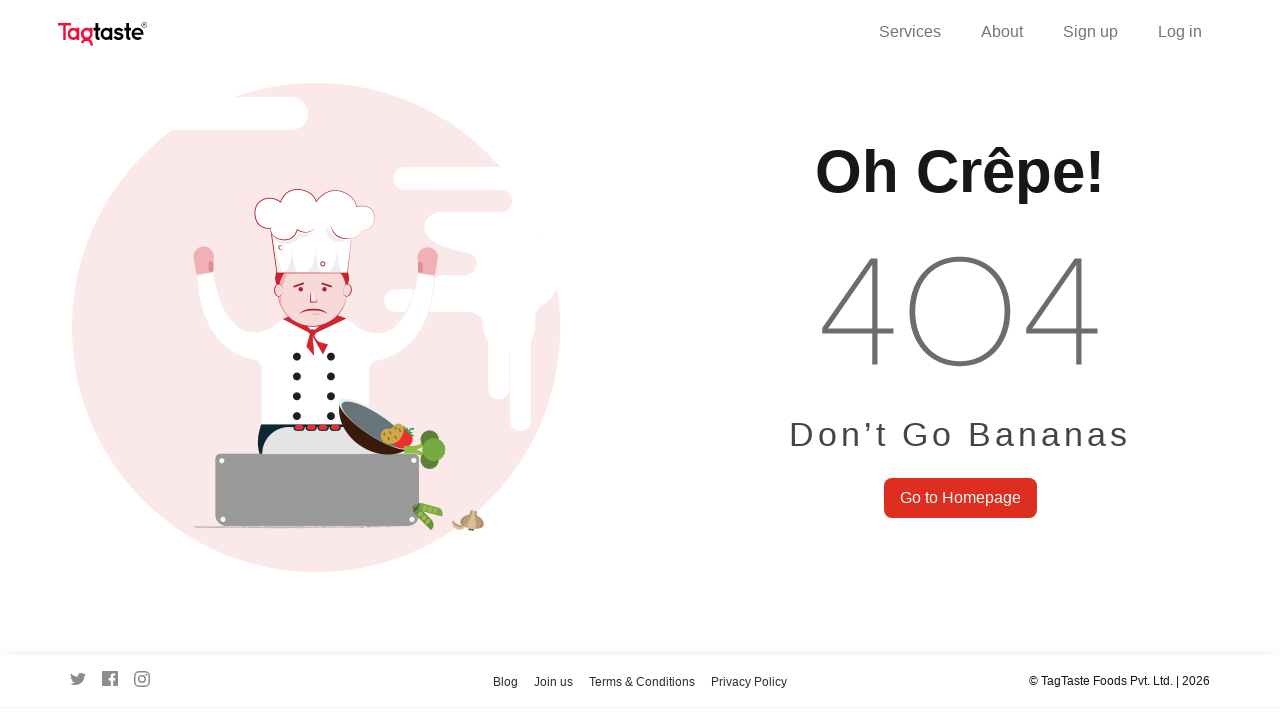

--- FILE ---
content_type: text/html; charset=utf-8
request_url: https://www.tagtaste.com/@Nitin6868hr
body_size: 4205
content:
<!doctype html><html lang="en"><head><meta charset="utf-8"/><link rel="shortcut icon" href="/favicon.ico"/><meta name="viewport" content="width=device-width,initial-scale=1,shrink-to-fit=no,user-scalable=no"/><meta name="theme-color" content="#000000"/><link rel="manifest" href="/manifest.json"/><meta property="fb:app_id" content="602768456589505"/><meta name="google-site-verification" content="pNue8MJxrPsHPlX-bv9bLwgj669s1M4HzqTIaPzgIM4"/><script>!function(e,t,n,c,o,a,f){e.fbq||(o=e.fbq=function(){o.callMethod?o.callMethod.apply(o,arguments):o.queue.push(arguments)},e._fbq||(e._fbq=o),(o.push=o).loaded=!0,o.version="2.0",o.queue=[],(a=t.createElement(n)).async=!0,a.src="https://connect.facebook.net/en_US/fbevents.js",(f=t.getElementsByTagName(n)[0]).parentNode.insertBefore(a,f))}(window,document,"script"),fbq("init","%REACT_APP_FACEBOOK_PIXEL_ID%"),fbq("track","PageView")</script><script async src="https://www.googletagmanager.com/gtag/js?id=G-77M2VCC6MV"></script><script>function gtag(){dataLayer.push(arguments)}window.dataLayer=window.dataLayer||[],gtag("js",new Date),gtag("config","G-77M2VCC6MV")</script><noscript><img height="1" width="1" style="display:none" src="https://www.facebook.com/tr?id=%REACT_APP_FACEBOOK_PIXEL_ID%&ev=PageView&noscript=1"/></noscript><script type="text/javascript">!function(t,e,n,c,a,r,s){t[n]=t[n]||function(){(t[n].q=t[n].q||[]).push(arguments)},(r=e.createElement(c)).async=1,r.src="https://www.clarity.ms/tag/jbyrqd1r44",(s=e.getElementsByTagName(c)[0]).parentNode.insertBefore(r,s)}(window,document,"clarity","script")</script><script src="https://js.hcaptcha.com/1/api.js" async defer="defer"></script><script src="https://checkout.razorpay.com/v1/checkout.js"></script><meta name="description" content="View 's profile on TagTaste.  has 12 followers. TagTaste is the world's first ever online community for food professionals to discover, network & collaborate with each other." /><meta name="keywords" content="user, profile, tagtaste, tagtaste profile, " /><meta property="og:title" content="TagTaste |  | Profile" /><meta property="og:description" content="View 's profile on TagTaste.  has 12 followers. TagTaste is the world's first ever online community for food professionals to discover, network & collaborate with each other." /><meta property="og:image" content="https://s3.ap-south-1.amazonaws.com/static3.tagtaste.com/images/p/1375/DjBkafdFa1O2GWV6wAfMEPocqbxAxbOF5d8QsQcN.jpeg" /><link rel="canonical" href="https://www.tagtaste.com/@Nitin6868hr" /><meta property="og:url" content="https://www.tagtaste.com/@Nitin6868hr" /><meta name="deeplink" content="https://tagtaste.app.link/gf1esk06SZb" /><meta name="deeplink_text" content="Checkout this profile on TagTaste. 
" /><meta property="og:modelName" content="profile"><meta property="og:deepLinkUrl" content="https://tagtaste.app.link/gf1esk06SZb"><meta property="og:deepLinkText" content="Checkout this profile on TagTaste. 
"><meta property="og:image" content="https://www.tagtaste.com/images/emails/og_logo.png" /><title>TagTaste |  | Profile</title><link href="/static/css/33.5847d42e.chunk.css" rel="stylesheet"><link href="/static/css/main.c15d6e9e.chunk.css" rel="stylesheet"></head><body><noscript>You need to enable JavaScript to run this app.</noscript><div id="root"></div><script>!function(o){function e(e){for(var c,f,d=e[0],a=e[1],r=e[2],t=0,n=[];t<d.length;t++)f=d[t],u[f]&&n.push(u[f][0]),u[f]=0;for(c in a)Object.prototype.hasOwnProperty.call(a,c)&&(o[c]=a[c]);for(y&&y(e);n.length;)n.shift()();return b.push.apply(b,r||[]),l()}function l(){for(var e,c=0;c<b.length;c++){for(var f=b[c],d=!0,a=1;a<f.length;a++){var r=f[a];0!==u[r]&&(d=!1)}d&&(b.splice(c--,1),e=s(s.s=f[0]))}return e}var f={},i={32:0},u={32:0},b=[];function s(e){if(f[e])return f[e].exports;var c=f[e]={i:e,l:!1,exports:{}};return o[e].call(c.exports,c,c.exports,s),c.l=!0,c.exports}s.e=function(b){var e=[];i[b]?e.push(i[b]):0!==i[b]&&{4:1}[b]&&e.push(i[b]=new Promise(function(e,d){for(var c="static/css/"+({19:"reactPlayerDailyMotion",20:"reactPlayerFacebook",21:"reactPlayerFilePlayer",22:"reactPlayerKaltura",23:"reactPlayerMixcloud",24:"reactPlayerPreview",25:"reactPlayerSoundCloud",26:"reactPlayerStreamable",27:"reactPlayerTwitch",28:"reactPlayerVidyard",29:"reactPlayerVimeo",30:"reactPlayerWistia",31:"reactPlayerYouTube"}[b]||b)+"."+{0:"31d6cfe0",1:"31d6cfe0",2:"31d6cfe0",3:"31d6cfe0",4:"2d4cf56a",5:"31d6cfe0",6:"31d6cfe0",7:"31d6cfe0",8:"31d6cfe0",9:"31d6cfe0",10:"31d6cfe0",11:"31d6cfe0",12:"31d6cfe0",13:"31d6cfe0",14:"31d6cfe0",15:"31d6cfe0",16:"31d6cfe0",17:"31d6cfe0",19:"31d6cfe0",20:"31d6cfe0",21:"31d6cfe0",22:"31d6cfe0",23:"31d6cfe0",24:"31d6cfe0",25:"31d6cfe0",26:"31d6cfe0",27:"31d6cfe0",28:"31d6cfe0",29:"31d6cfe0",30:"31d6cfe0",31:"31d6cfe0",34:"31d6cfe0",35:"31d6cfe0",36:"31d6cfe0",37:"31d6cfe0",38:"31d6cfe0",39:"31d6cfe0",40:"31d6cfe0",41:"31d6cfe0",42:"31d6cfe0",43:"31d6cfe0",44:"31d6cfe0",45:"31d6cfe0",46:"31d6cfe0",47:"31d6cfe0",48:"31d6cfe0",49:"31d6cfe0",50:"31d6cfe0",51:"31d6cfe0",52:"31d6cfe0",53:"31d6cfe0",54:"31d6cfe0",55:"31d6cfe0",56:"31d6cfe0",57:"31d6cfe0",58:"31d6cfe0",59:"31d6cfe0",60:"31d6cfe0",61:"31d6cfe0",62:"31d6cfe0",63:"31d6cfe0",64:"31d6cfe0",65:"31d6cfe0",66:"31d6cfe0",67:"31d6cfe0",68:"31d6cfe0",69:"31d6cfe0",70:"31d6cfe0",71:"31d6cfe0",72:"31d6cfe0",73:"31d6cfe0",74:"31d6cfe0",75:"31d6cfe0",76:"31d6cfe0",77:"31d6cfe0",78:"31d6cfe0",79:"31d6cfe0",80:"31d6cfe0",81:"31d6cfe0",82:"31d6cfe0",83:"31d6cfe0",84:"31d6cfe0",85:"31d6cfe0",86:"31d6cfe0",87:"31d6cfe0",88:"31d6cfe0",89:"31d6cfe0",90:"31d6cfe0",91:"31d6cfe0",92:"31d6cfe0",93:"31d6cfe0",94:"31d6cfe0",95:"31d6cfe0",96:"31d6cfe0",97:"31d6cfe0",98:"31d6cfe0",99:"31d6cfe0",100:"31d6cfe0",101:"31d6cfe0",102:"31d6cfe0",103:"31d6cfe0",104:"31d6cfe0",105:"31d6cfe0",106:"31d6cfe0",107:"31d6cfe0",108:"31d6cfe0",109:"31d6cfe0",110:"31d6cfe0",111:"31d6cfe0",112:"31d6cfe0",113:"31d6cfe0",114:"31d6cfe0",115:"31d6cfe0",116:"31d6cfe0",117:"31d6cfe0",118:"31d6cfe0",119:"31d6cfe0",120:"31d6cfe0",121:"31d6cfe0",122:"31d6cfe0",123:"31d6cfe0",124:"31d6cfe0",125:"31d6cfe0",126:"31d6cfe0",127:"31d6cfe0",128:"31d6cfe0",129:"31d6cfe0",130:"31d6cfe0",131:"31d6cfe0",132:"31d6cfe0",133:"31d6cfe0",134:"31d6cfe0",135:"31d6cfe0",136:"31d6cfe0",137:"31d6cfe0",138:"31d6cfe0",139:"31d6cfe0",140:"31d6cfe0",141:"31d6cfe0",142:"31d6cfe0"}[b]+".chunk.css",a=s.p+c,f=document.getElementsByTagName("link"),r=0;r<f.length;r++){var t=(o=f[r]).getAttribute("data-href")||o.getAttribute("href");if("stylesheet"===o.rel&&(t===c||t===a))return e()}var n=document.getElementsByTagName("style");for(r=0;r<n.length;r++){var o;if((t=(o=n[r]).getAttribute("data-href"))===c||t===a)return e()}var l=document.createElement("link");l.rel="stylesheet",l.type="text/css",l.onload=e,l.onerror=function(e){var c=e&&e.target&&e.target.src||a,f=new Error("Loading CSS chunk "+b+" failed.\n("+c+")");f.request=c,delete i[b],l.parentNode.removeChild(l),d(f)},l.href=a,document.getElementsByTagName("head")[0].appendChild(l)}).then(function(){i[b]=0}));var f=u[b];if(0!==f)if(f)e.push(f[2]);else{var c=new Promise(function(e,c){f=u[b]=[e,c]});e.push(f[2]=c);var d,r=document.createElement("script");r.charset="utf-8",r.timeout=120,s.nc&&r.setAttribute("nonce",s.nc),r.src=s.p+"static/js/"+({19:"reactPlayerDailyMotion",20:"reactPlayerFacebook",21:"reactPlayerFilePlayer",22:"reactPlayerKaltura",23:"reactPlayerMixcloud",24:"reactPlayerPreview",25:"reactPlayerSoundCloud",26:"reactPlayerStreamable",27:"reactPlayerTwitch",28:"reactPlayerVidyard",29:"reactPlayerVimeo",30:"reactPlayerWistia",31:"reactPlayerYouTube"}[b]||b)+"."+{0:"d3f0b8ba",1:"db5e7e0a",2:"8bfc062b",3:"6b546100",4:"5bc340ea",5:"364a8d70",6:"adb387d0",7:"3f334f8b",8:"cd106466",9:"80b34589",10:"65fd00d6",11:"1177ce38",12:"85834977",13:"56a8d3e7",14:"079e18cd",15:"385191c1",16:"14b991fb",17:"44b88f8d",19:"2d3ee051",20:"c5d4d8f3",21:"c600a312",22:"63006faa",23:"65472f2c",24:"110a2eea",25:"effa0f11",26:"eabbb068",27:"c21e286c",28:"7f4ceb13",29:"8a14a616",30:"d41be42d",31:"c5684797",34:"9280a53b",35:"9d9fc613",36:"1904e858",37:"69bfa7ff",38:"207a82f8",39:"fec57b0f",40:"daa8c058",41:"df36ee11",42:"b5231b10",43:"314eb7a4",44:"f0ab5096",45:"6a786161",46:"fa4a402c",47:"37067d6b",48:"0b7fa3bb",49:"81f93e8f",50:"2aebaf3e",51:"91741713",52:"bc2a2a3f",53:"b7dbed7d",54:"198d96a7",55:"9ed775b5",56:"d9b1ebe4",57:"e80bd0d2",58:"5cb643f9",59:"07419833",60:"e93189b4",61:"68f72be2",62:"dfd0bb6a",63:"3509cb78",64:"aa92a475",65:"8ea653c7",66:"29adb5ec",67:"b09d8508",68:"df2359ec",69:"0003e5f2",70:"2d56f823",71:"c011976b",72:"f0c9e37d",73:"b120cf27",74:"aebec67c",75:"9866d211",76:"7c502490",77:"e93dc035",78:"a3005341",79:"7c096ac8",80:"440645bd",81:"490a5f4d",82:"0276a2f7",83:"0dcce0f1",84:"a204f988",85:"a5371af6",86:"e2a84082",87:"f5a196e9",88:"bea68f4b",89:"6e61a2a6",90:"dff35ced",91:"8b9fc10f",92:"07b4deaf",93:"64a29b80",94:"f117c95f",95:"e93ea9ca",96:"bcff6433",97:"fc8d71fc",98:"44566ca6",99:"97c37203",100:"a363192c",101:"83a6a828",102:"78c69aed",103:"6eda2c8e",104:"d1eced18",105:"741095d4",106:"07789d5d",107:"05a18756",108:"702fd952",109:"8574a366",110:"ad431e4b",111:"aec01f33",112:"9b202f81",113:"c27e853f",114:"580008ac",115:"125c2dd0",116:"b3ad7ade",117:"3998ccec",118:"36d6b0e6",119:"16034575",120:"18f49003",121:"702746ed",122:"b803599b",123:"51ccf89f",124:"b2638b58",125:"b8bb9628",126:"10216cff",127:"3d65e304",128:"b46dcebd",129:"7e745187",130:"36c775d5",131:"8a9065ab",132:"4ac2625f",133:"5aba1ef1",134:"dcbb49c7",135:"96df2517",136:"bf8f0e07",137:"a26a7dfd",138:"62631e57",139:"2bf8aed3",140:"aad5e412",141:"73d17a48",142:"661d536a"}[b]+".chunk.js",d=function(e){r.onerror=r.onload=null,clearTimeout(t);var c=u[b];if(0!==c){if(c){var f=e&&("load"===e.type?"missing":e.type),d=e&&e.target&&e.target.src,a=new Error("Loading chunk "+b+" failed.\n("+f+": "+d+")");a.type=f,a.request=d,c[1](a)}u[b]=void 0}};var t=setTimeout(function(){d({type:"timeout",target:r})},12e4);r.onerror=r.onload=d,document.head.appendChild(r)}return Promise.all(e)},s.m=o,s.c=f,s.d=function(e,c,f){s.o(e,c)||Object.defineProperty(e,c,{enumerable:!0,get:f})},s.r=function(e){"undefined"!=typeof Symbol&&Symbol.toStringTag&&Object.defineProperty(e,Symbol.toStringTag,{value:"Module"}),Object.defineProperty(e,"__esModule",{value:!0})},s.t=function(c,e){if(1&e&&(c=s(c)),8&e)return c;if(4&e&&"object"==typeof c&&c&&c.__esModule)return c;var f=Object.create(null);if(s.r(f),Object.defineProperty(f,"default",{enumerable:!0,value:c}),2&e&&"string"!=typeof c)for(var d in c)s.d(f,d,function(e){return c[e]}.bind(null,d));return f},s.n=function(e){var c=e&&e.__esModule?function(){return e.default}:function(){return e};return s.d(c,"a",c),c},s.o=function(e,c){return Object.prototype.hasOwnProperty.call(e,c)},s.p="/",s.oe=function(e){throw console.error(e),e};var c=window.webpackJsonp=window.webpackJsonp||[],d=c.push.bind(c);c.push=e,c=c.slice();for(var a=0;a<c.length;a++)e(c[a]);var y=d;l()}([])</script><script src="/static/js/33.781f3199.chunk.js"></script><script src="/static/js/main.c8da59e8.chunk.js"></script></body></html>

--- FILE ---
content_type: image/svg+xml
request_url: https://www.tagtaste.com/static/media/twitter.e114665f.svg
body_size: 581
content:
<svg xmlns="http://www.w3.org/2000/svg" width="16" height="12" viewBox="0 0 16 12">
    <path fill="#2B292D" fill-rule="evenodd" d="M14.114 1.904a3.11 3.11 0 0 0 1.447-1.68 6.798 6.798 0 0 1-2.081.732A3.431 3.431 0 0 0 11.08 0C9.27 0 7.796 1.361 7.796 3.032c0 .242.028.465.084.69-2.726-.13-5.153-1.336-6.768-3.17a2.86 2.86 0 0 0-.448 1.524c0 1.051.579 1.981 1.465 2.524a3.506 3.506 0 0 1-1.484-.379v.035c0 1.464 1.13 2.696 2.633 2.972a3.62 3.62 0 0 1-.869.103c-.214 0-.42-.017-.616-.052.42 1.206 1.634 2.085 3.071 2.102a6.96 6.96 0 0 1-4.079 1.301c-.261 0-.523-.017-.784-.043A9.867 9.867 0 0 0 5.032 12c6.04 0 9.344-4.617 9.344-8.623 0-.13 0-.259-.01-.396A5.989 5.989 0 0 0 16 1.43a6.834 6.834 0 0 1-1.886.474z" opacity=".6"/>
</svg>
